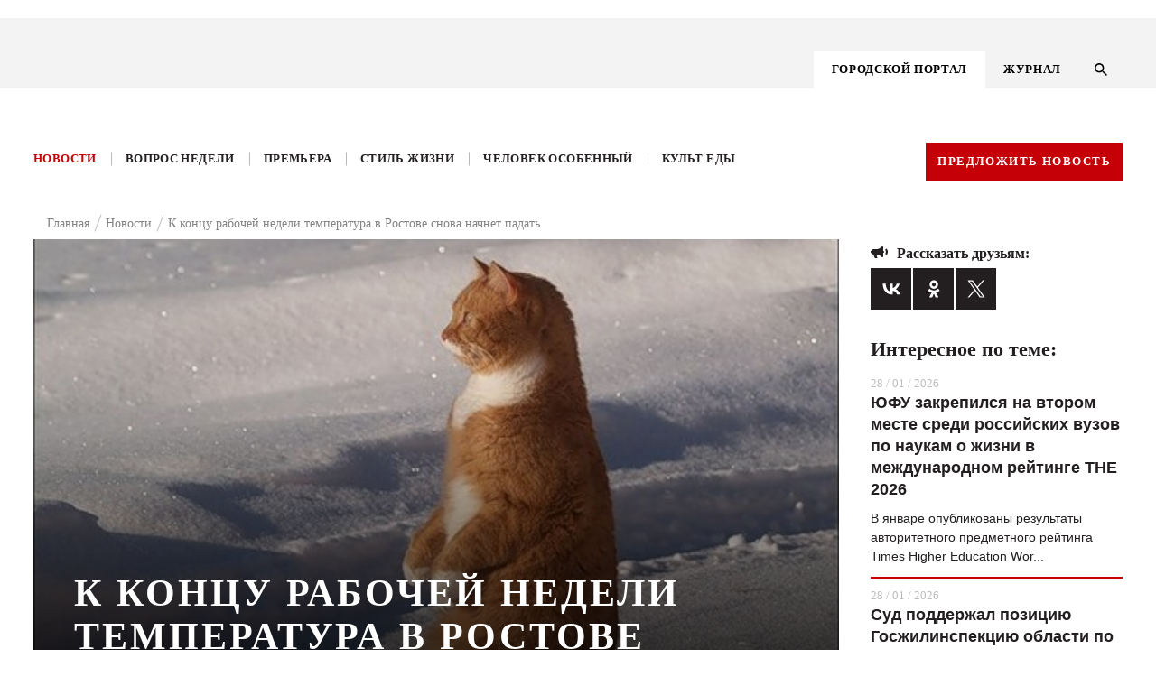

--- FILE ---
content_type: text/html; charset=UTF-8
request_url: https://kg-rostov.ru/news/k-kontsu-rabochey-nedeli-temperatura-v-rostove-snova-nachnet-padat/
body_size: 20260
content:

<!DOCTYPE html>
<!--PUBLIC "-//W3C//DTD XHTML 1.0 Transitional//EN" "http://www.w3.org/TR/xhtml1/DTD/xhtml1-transitional.dtd-->
<html lang="ru">

<head>
	<title>К концу рабочей недели температура в Ростове снова начнет падать | Журнал Кто Главный </title>	
	<meta name="viewport" content="width=device-width, initial-scale=1.0, maximum-scale=1.0, user-scalable=no">
	<meta name="cmsmagazine" content="41ba6141526ad254a5fadca4bd2544ca" />
	<link rel="stylesheet" href="/bitrix/templates/.default/bootstrap/css/bootstrap.min.css" type="text/css">
	<link rel="stylesheet" href="/bitrix/templates/.default/node_modules/slick-carousel/slick/slick.css" type="text/css">
	<link rel="stylesheet" href="/bitrix/templates/KG-portal/js/FlexSlider/flexslider.css" type="text/css" media="screen" />
<script src="https://api-maps.yandex.ru/2.1/?load=package.full&lang=ru-RU" type="text/javascript"></script>

<script src="https://cdnjs.cloudflare.com/ajax/libs/html2pdf.js/0.9.3/html2pdf.bundle.js"></script>

<link rel="stylesheet" href="/bitrix/templates/.default/js/fancybox/jquery.fancybox-1.3.4.css">
	<script src="https://ajax.googleapis.com/ajax/libs/jquery/1.8.1/jquery.min.js"></script>
	<script src="/bitrix/templates/.default/node_modules/slick-carousel/slick/slick.min.js"></script>
	<script src="/bitrix/templates/.default/js/sticky-kit.min.js"></script>
    <script src="/bitrix/templates/.default/js/script.js"></script>

	<script src="/bitrix/templates/.default/js/FlexSlider/jquery.flexslider.js"></script>
	<script src="https://code.jquery.com/ui/1.12.1/jquery-ui.js"></script>
	<!-- <script src="/node_modules/jquery-form-styler/dist/jquery.formstyler.min.js"></script> -->
	<!-- <link rel="stylesheet" href="/node_modules/jquery-form-styler/dist/jquery.formstyler.css"> -->
	<script src="/bitrix/templates/.default/js/jquery.mask.js"></script>
	<script src="https://cdnjs.cloudflare.com/ajax/libs/jQuery.dotdotdot/4.0.9/dotdotdot.js"></script>
	
	<link rel="stylesheet" href="/bitrix/templates/.default/node_modules/video.js/dist/video-js.min.css" media="all" />
	<script src="/bitrix/templates/.default/js/fancybox/jquery.fancybox-1.3.4.pack.js"></script>
	<link rel="stylesheet" href="/bitrix/templates/.default/css/responsive.css" type="text/css">
			<!-- <script src="/node_modules/slick-carousel/slick/slick.min.js"></script> -->
		<script src="/node_modules/masonry-layout/dist/masonry.pkgd.min.js"></script>
	<meta http-equiv="Content-Type" content="text/html; charset=UTF-8" />
<meta name="description" content="Тёплые дни закончатся к пятнице
 - новости Ростова и области" />
<link href="/bitrix/templates/KG-portal/components/youx/news_special/kg_news_new_design/bitrix/news.detail/.default/style.css?1575989787175" type="text/css"  rel="stylesheet" />
<link href="/bitrix/templates/.default/components/bitrix/menu/menu_right_ke_new/style.css?1575989789668" type="text/css"  data-template-style="true"  rel="stylesheet" />
<link href="/bitrix/templates/.default/components/bitrix/menu/top_menu_adaptive/style.css?1575989789626" type="text/css"  data-template-style="true"  rel="stylesheet" />
<link href="/bitrix/templates/KG-portal/components/bitrix/menu/top_menu/style.css?1575989788626" type="text/css"  data-template-style="true"  rel="stylesheet" />
<link href="/bitrix/templates/.default/components/bitrix/breadcrumb/kg_bread/style.min.css?1575989789467" type="text/css"  data-template-style="true"  rel="stylesheet" />
<link href="/bitrix/components/kuznica/metatags/templates/.default/style.css?1575989794238" type="text/css"  data-template-style="true"  rel="stylesheet" />
<link href="/bitrix/templates/KG-portal/styles.css?15759897871337" type="text/css"  data-template-style="true"  rel="stylesheet" />
<meta property="og:title" content="К концу рабочей недели температура в Ростове снова начнет падать"/>
<meta property="og:type" content="article"/>
<meta property="og:image" content="https://kg-rostov.ru/upload/iblock/836/83617aca6a768bfbafbe5d6077ed9cbd.jpg"/>
<meta property="og:image:width" content="200"/>
<meta property="og:image:height" content="200"/>
<meta property="og:site_name" content="Кто главный"/>
<meta property="og:url" content="https://kg-rostov.ru/news/k-kontsu-rabochey-nedeli-temperatura-v-rostove-snova-nachnet-padat/"/>
<meta property="og:description" content="Тёплые дни закончатся к пятнице
"/>



<script type="text/javascript">var _ba = _ba || []; _ba.push(["aid", "cd35779b3372939af512185f0e6b6e0f"]); _ba.push(["host", "kg-rostov.ru"]); (function() {var ba = document.createElement("script"); ba.type = "text/javascript"; ba.async = true;ba.src = (document.location.protocol == "https:" ? "https://" : "http://") + "bitrix.info/ba.js";var s = document.getElementsByTagName("script")[0];s.parentNode.insertBefore(ba, s);})();</script>


	<link rel="stylesheet" href="/bitrix/templates/.default/css/style_dev.css" type="text/css">
</head>

<body class="">
<script>
console.log('/bitrix/templates/KG-portal');
</script>
	<svg style="display: none;"><defs>
	
		<!-- width="26" height="27" viewBox="0 0 26 27" -->
		<g id="svg-left">
			<path fill-rule="evenodd" clip-rule="evenodd"
			 d="M12.9853 0.985282L0 13.9706L12.9853 26.9558L14.4853 25.4559L3 13.9706L14.4853 2.48528L12.9853 0.985282Z"/>
		</g>
	
		<!-- width="13" height="13" viewBox="0 0 13 13" -->
	
		<g id="svg-info">
			<path d="M7.15 7.15H5.85V3.25H7.15V7.15ZM7.15 9.75H5.85V8.45H7.15V9.75ZM6.5 0C5.64641 0 4.80117 0.168127 4.01256 0.494783C3.22394 0.821439 2.50739 1.30023 1.90381 1.90381C0.684819 3.12279 0 4.77609 0 6.5C0 8.22391 0.684819 9.87721 1.90381 11.0962C2.50739 11.6998 3.22394 12.1786 4.01256 12.5052C4.80117 12.8319 5.64641 13 6.5 13C8.22391 13 9.87721 12.3152 11.0962 11.0962C12.3152 9.87721 13 8.22391 13 6.5C13 5.64641 12.8319 4.80117 12.5052 4.01256C12.1786 3.22394 11.6998 2.50739 11.0962 1.90381C10.4926 1.30023 9.77606 0.821439 8.98744 0.494783C8.19883 0.168127 7.35359 0 6.5 0Z" fill="#BDBDBD"/>
		</g>
	
		<g id="svg-right">
			<path fill-rule="evenodd" clip-rule="evenodd" 
			d="M13.0147 0.985282L26 13.9706L13.0147 26.9558L11.5147 25.4559L23 13.9706L11.5147 2.48528L13.0147 0.985282Z"/>
		</g>
	
		<!-- width="19" height="13" viewBox="0 0 19 13"-->
		<g id="svg-share">
			<path d="M14 7V11C14 11.2652 13.8946 11.5196 13.7071 11.7071C13.5196 11.8946 13.2652 12 13 12C12.83 12 12.67 12 12.06 11.5C11.44 11 10.39 10 9.31 9.5C8.31 9.04 7.28 9 6.26 9L7.47 12.32L7.5 12.5C7.5 12.6326 7.44732 12.7598 7.35355 12.8536C7.25979 12.9473 7.13261 13 7 13H5C4.78 13 4.59 12.86 4.53 12.66L3.19 9H3C2.73478 9 2.48043 8.89464 2.29289 8.70711C2.10536 8.51957 2 8.26522 2 8C1.46957 8 0.960859 7.78929 0.585786 7.41421C0.210714 7.03914 0 6.53043 0 6C0 5.46957 0.210714 4.96086 0.585786 4.58579C0.960859 4.21071 1.46957 4 2 4C2 3.73478 2.10536 3.48043 2.29289 3.29289C2.48043 3.10536 2.73478 3 3 3H6C7.11 3 8.22 3 9.31 2.5C10.39 2 11.44 1 12.06 0.5C12.67 0 12.83 0 13 0C13.2652 0 13.5196 0.105357 13.7071 0.292893C13.8946 0.48043 14 0.734784 14 1V5C14.2652 5 14.5196 5.10536 14.7071 5.29289C14.8946 5.48043 15 5.73478 15 6C15 6.26522 14.8946 6.51957 14.7071 6.70711C14.5196 6.89464 14.2652 7 14 7ZM19 6C19 7.38 18.44 8.63 17.54 9.54L16.12 8.12C16.66 7.58 17 6.83 17 6C17 5.17 16.66 4.42 16.12 3.88L17.54 2.46C18.44 3.37 19 4.62 19 6Z" fill="#231F20"/>
		</g>
	
		<!-- width="19" height="13" viewBox="0 0 19 13"-->
		<g id="svg-comments">
			<path d="M18 0H2C1.46957 0 0.960859 0.210714 0.585786 0.585786C0.210714 0.960859 0 1.46957 0 2V20L4 16H18C18.5304 16 19.0391 15.7893 19.4142 15.4142C19.7893 15.0391 20 14.5304 20 14V2C20 1.46957 19.7893 0.960859 19.4142 0.585786C19.0391 0.210714 18.5304 0 18 0ZM4 7H16V9H4V7ZM12 12H4V10H12V12ZM16 6H4V4H16" fill="white"/>
		</g>
	
		<!-- width="14" height="14" viewBox="0 0 14 14"-->
		<g id="svg-search">
			<path d="M10.0057 8.80503H9.37336L9.14923 8.58891C9.93368 7.67639 10.4059 6.49171 10.4059 5.20297C10.4059 2.32933 8.07662 0 5.20297 0C2.32933 0 0 2.32933 0 5.20297C0 8.07662 2.32933 10.4059 5.20297 10.4059C6.49171 10.4059 7.67639 9.93368 8.58891 9.14923L8.80503 9.37336V10.0057L12.8073 14L14 12.8073L10.0057 8.80503ZM5.20297 8.80503C3.20983 8.80503 1.60091 7.19611 1.60091 5.20297C1.60091 3.20983 3.20983 1.60091 5.20297 1.60091C7.19611 1.60091 8.80503 3.20983 8.80503 5.20297C8.80503 7.19611 7.19611 8.80503 5.20297 8.80503Z" fill="black"/>
		</g>
	
			<!--width="9" height="14" viewBox="0 0 9 14"-->
		<g id="svg-menu-arrow">
			<path d="M8 1L2.00001 7L7.99999 13" stroke="#E6272D" stroke-width="2"/>
		</g>
	
		<!-- width="11" height="8" viewBox="0 0 11 8"-->
		<g id="svg-check">
			<path fill-rule="evenodd" clip-rule="evenodd" d="M4.16667 7.66667L0 3.55342L1.16667 2.40171L4.16667 5.36325L9.5 0L10.5 1.16675L4.16667 7.66667Z" />
		</g>
	
		<!-- width="22" height="15" viewBox="0 0 22 15"-->
		<g id="svg-watch">
			<path d="M11 4.5C10.2044 4.5 9.44129 4.81607 8.87868 5.37868C8.31607 5.94129 8 6.70435 8 7.5C8 8.29565 8.31607 9.05871 8.87868 9.62132C9.44129 10.1839 10.2044 10.5 11 10.5C11.7956 10.5 12.5587 10.1839 13.1213 9.62132C13.6839 9.05871 14 8.29565 14 7.5C14 6.70435 13.6839 5.94129 13.1213 5.37868C12.5587 4.81607 11.7956 4.5 11 4.5ZM11 12.5C9.67392 12.5 8.40215 11.9732 7.46447 11.0355C6.52678 10.0979 6 8.82608 6 7.5C6 6.17392 6.52678 4.90215 7.46447 3.96447C8.40215 3.02678 9.67392 2.5 11 2.5C12.3261 2.5 13.5979 3.02678 14.5355 3.96447C15.4732 4.90215 16 6.17392 16 7.5C16 8.82608 15.4732 10.0979 14.5355 11.0355C13.5979 11.9732 12.3261 12.5 11 12.5ZM11 0C6 0 1.73 3.11 0 7.5C1.73 11.89 6 15 11 15C16 15 20.27 11.89 22 7.5C20.27 3.11 16 0 11 0Z" fill="#F3F3F3"/>
		</g>
	
		<!-- width="22" height="15" viewBox="0 0 22 15"-->
		<g id="svg-message">
			<path d="M18 0H2C1.46957 0 0.960859 0.210714 0.585786 0.585786C0.210714 0.960859 0 1.46957 0 2V20L4 16H18C18.5304 16 19.0391 15.7893 19.4142 15.4142C19.7893 15.0391 20 14.5304 20 14V2C20 1.46957 19.7893 0.960859 19.4142 0.585786C19.0391 0.210714 18.5304 0 18 0ZM4 7H16V9H4V7ZM12 12H4V10H12V12ZM16 6H4V4H16" fill="#F3F3F3"/>
		</g>
	
		
		<!-- width="22" height="18" viewBox="0 0 22 18"-->
		<g id="svg-youtube">
			<path d="M8.8 14.0625V3.9375L15.4 9L8.8 14.0625ZM19.8 0.45C19.14 0.225 15.07 0 11 0C6.93 0 2.86 0.21375 2.2 0.4275C0.484 1.0125 0 4.95 0 9C0 13.0387 0.484 16.9875 2.2 17.5613C2.86 17.7863 6.93 18 11 18C15.07 18 19.14 17.7863 19.8 17.5613C21.516 16.9875 22 13.0387 22 9C22 4.95 21.516 1.02375 19.8 0.45Z" fill="black"/>
		</g>
	
		<!-- width="11" height="22" viewBox="0 0 11 22"-->
		<g id="svg-face">
			<path d="M11 0V4.4H8.8C8.041 4.4 7.7 5.291 7.7 6.05V8.8H11V13.2H7.7V22H3.3V13.2H0V8.8H3.3V4.4C3.3 3.23305 3.76357 2.11389 4.58873 1.28873C5.41389 0.46357 6.53305 0 7.7 0H11Z" fill="black"/>
		</g>
	
		<!-- width="12" height="18" viewBox="0 0 12 18"-->
		<g id="svg-ins">
			<path d="M6.38 0H15.62C19.14 0 22 2.86 22 6.38V15.62C22 17.3121 21.3278 18.9349 20.1313 20.1313C18.9349 21.3278 17.3121 22 15.62 22H6.38C2.86 22 0 19.14 0 15.62V6.38C0 4.68792 0.672177 3.06514 1.86866 1.86866C3.06514 0.672177 4.68792 0 6.38 0ZM6.16 2.2C5.10974 2.2 4.1025 2.61721 3.35986 3.35986C2.61721 4.1025 2.2 5.10974 2.2 6.16V15.84C2.2 18.029 3.971 19.8 6.16 19.8H15.84C16.8903 19.8 17.8975 19.3828 18.6401 18.6401C19.3828 17.8975 19.8 16.8903 19.8 15.84V6.16C19.8 3.971 18.029 2.2 15.84 2.2H6.16ZM16.775 3.85C17.1397 3.85 17.4894 3.99487 17.7473 4.25273C18.0051 4.51059 18.15 4.86033 18.15 5.225C18.15 5.58967 18.0051 5.93941 17.7473 6.19727C17.4894 6.45513 17.1397 6.6 16.775 6.6C16.4103 6.6 16.0606 6.45513 15.8027 6.19727C15.5449 5.93941 15.4 5.58967 15.4 5.225C15.4 4.86033 15.5449 4.51059 15.8027 4.25273C16.0606 3.99487 16.4103 3.85 16.775 3.85ZM11 5.5C12.4587 5.5 13.8576 6.07946 14.8891 7.11091C15.9205 8.14236 16.5 9.54131 16.5 11C16.5 12.4587 15.9205 13.8576 14.8891 14.8891C13.8576 15.9205 12.4587 16.5 11 16.5C9.54131 16.5 8.14236 15.9205 7.11091 14.8891C6.07946 13.8576 5.5 12.4587 5.5 11C5.5 9.54131 6.07946 8.14236 7.11091 7.11091C8.14236 6.07946 9.54131 5.5 11 5.5ZM11 7.7C10.1248 7.7 9.28542 8.04768 8.66655 8.66655C8.04768 9.28542 7.7 10.1248 7.7 11C7.7 11.8752 8.04768 12.7146 8.66655 13.3335C9.28542 13.9523 10.1248 14.3 11 14.3C11.8752 14.3 12.7146 13.9523 13.3335 13.3335C13.9523 12.7146 14.3 11.8752 14.3 11C14.3 10.1248 13.9523 9.28542 13.3335 8.66655C12.7146 8.04768 11.8752 7.7 11 7.7Z" fill="black"/>
		</g>
	
		<!-- width="12" height="18" viewBox="0 0 12 18"-->
		<g id="svg-odn">
			<path fill-rule="evenodd" clip-rule="evenodd" d="M10.9104 4.59218C10.9259 7.01476 8.75063 9.01991 6.09784 9.02815C3.41812 9.03658 1.22779 7.07704 1.21413 4.6594C1.20067 2.18461 3.35524 0.182393 6.03958 0.175799C8.71849 0.169021 10.8952 2.14285 10.9104 4.59218ZM6.05886 2.43646C4.74221 2.43756 3.69154 3.39517 3.68692 4.59804C3.6825 5.80072 4.73036 6.76455 6.04661 6.76877C7.36688 6.77316 8.42659 5.82233 8.43643 4.62405C8.44668 3.41019 7.38657 2.43518 6.05886 2.43646ZM10.9792 11.2005C9.83132 12.0191 8.49056 12.353 7.00355 12.4944C7.04395 12.5338 7.07877 12.5684 7.11042 12.5999C7.16109 12.6503 7.20365 12.6926 7.24804 12.7334C7.45992 12.9271 7.67178 13.1208 7.88365 13.3145C8.7622 14.1179 9.64092 14.9213 10.5216 15.7231C10.7476 15.9288 10.9095 16.1581 10.9256 16.4583C10.9489 16.9022 10.6469 17.3438 10.1724 17.5535C9.72605 17.7511 9.26802 17.6889 8.88311 17.3429C8.0259 16.5723 7.17371 15.7973 6.33518 15.0102C6.12545 14.8135 6.01114 14.7706 5.77349 14.9972C5.22447 15.5211 4.66076 16.032 4.09698 16.543C3.82216 16.792 3.54733 17.0411 3.27418 17.2918C3.05661 17.4916 2.81172 17.6341 2.49773 17.6539C2.00212 17.6848 1.49668 17.3956 1.27087 16.956C1.06435 16.5538 1.1427 16.125 1.51777 15.7792C2.21757 15.134 2.92079 14.4918 3.624 13.8496C4.02705 13.4815 4.4301 13.1134 4.8325 12.7448C4.88974 12.6923 4.93646 12.6457 5.00744 12.5748C5.03163 12.5507 5.05864 12.5237 5.08985 12.4927C4.27643 12.4041 3.45458 12.2706 2.70424 12.0053C1.91072 11.7247 1.19654 11.3227 0.602704 10.7669C0.215584 10.4044 0.211565 9.94872 0.525762 9.48182C0.800784 9.07299 1.27871 8.90136 1.79119 9.02134C2.05476 9.08325 2.28217 9.20451 2.49491 9.35324C4.64226 10.6702 7.58112 10.6332 9.72043 9.29298C9.82529 9.22667 9.93478 9.16494 10.0497 9.11549C10.6431 8.86033 11.2141 8.97921 11.5542 9.42357C11.9517 9.94286 11.9011 10.4468 11.3987 10.8867C11.2948 10.9777 11.1799 11.0587 11.0652 11.1395C11.0365 11.1598 11.0078 11.1801 10.9792 11.2005Z" fill="black"/>
		</g>
	
		<!-- width="14" height="9" viewBox="0 0 14 9"-->
		<g id="svg-arrows">
			<path d="M1 1L7 7L13 1" stroke-width="2"/>
		</g>
	
		<!-- width="25" height="25" viewBox="0 0 25 25"-->
		<g id="svg-close">
			<path fill-rule="evenodd" clip-rule="evenodd" d="M13.4029 12.0052L24.0031 1.41363L22.5883 0L11.9896 10.5901L1.41383 0.00151575L0.000477672 1.41659L10.5748 12.0037L0 22.5698L1.41479 23.9834L11.9881 13.4188L22.5658 24.0094L23.9792 22.5943L13.4029 12.0052Z" />
		</g>
	
			<!-- width="6" height="4" viewBox="0 0 6 4"-->
		<g id="svg-arrowm">
			<path d="M1 1L3 3L5 1" stroke="black"/>	
		</g>
	
		<!-- width="22" height="22" viewBox="0 0 22 22"-->
		<g id="svg-file">
			<path d="M4.87828 4.87904C6.08743 3.66988 8.05319 3.66988 9.26234 4.87904L12.0908 7.70746L13.4343 6.36396L10.6058 3.53553C8.65423 1.58392 5.48639 1.58392 3.53478 3.53553C1.58316 5.48715 1.58316 8.65499 3.53478 10.6066L6.36321 13.435L7.70671 12.0915L4.87828 9.2631C3.66913 8.05394 3.66913 6.08819 4.87828 4.87904ZM7.07031 8.48528L12.7272 14.1421L14.1414 12.7279L8.48453 7.07107L7.07031 8.48528ZM17.6769 10.6066L14.8485 7.77817L13.505 9.12168L16.3334 11.9501C17.5426 13.1593 17.5426 15.125 16.3334 16.3342C15.1243 17.5433 13.1585 17.5433 11.9493 16.3342L9.12092 13.5057L7.77742 14.8492L10.6058 17.6777C12.5575 19.6293 15.7253 19.6293 17.6769 17.6777C19.6285 15.7261 19.6285 12.5582 17.6769 10.6066Z" fill="#C50006"/>
		</g>
	
		<!-- <svg class="svg-icon"><use xlink:href="#id"></use></svg> -->
	</defs></svg>	
	
						<div class="main-number__wrap  js-main-number-wrap">
		<a href="/archive/avgust-sentyabr-2020/" class="main-number">
			<img src="/bitrix/templates/.default/images/number.png" alt="">
		</a>
	</div>
	

	<div class="main-banner-top">
		<a target="_blank" href=""><img src=""></a>
	</div>
	

	

	<div class="wrapper portal-page">
		<header class="header">
			<div class="header__container">
				<div class="container">
					<div class="row">

						<div class="col-lg-12 header__wrap">
							<div class="logo">
								 <a href="/"> <img src="/bitrix/templates/KG_main/img/logo.svg" class="vector_smart_object" alt=""> </a>
<br>	
							</div>	
							<div class="menu4-inner__wrap">

								




<div class="menu4-inner">
	<ul class="myright">
		
					<li><a href="/" class="selected activem"><span>ГОРОДСКОЙ ПОРТАЛ</span></a></li>
			
		
					<li><a href="/magazine/"><span>ЖУРНАЛ</span></a></li>
			
		</ul>
</div>	

								<button class="search-btn js-search-btn">
									<svg width="14" height="14" viewBox="0 0 14 14" class="svg-icon"><use xlink:href="#svg-search"></use></svg>
								</button>
							</div>	
							<div class="menu-btn js-menu-adaptiv">
								<span></span>
								<span></span>
								<span></span>
							</div>
							
							<div class="adaptive-menu__dropdown js-adaptive">
								<div class="wrap-adaptive">
									<div class="wrap-adaptive__close js-adaptive-close">
										<svg width="25" height="25" viewBox="0 0 25 25" class='svg-icon'><use xlink:href='#svg-close'></use></svg>
									</div>
									<div class="menu">
										<svg style="display: none;">
	<defs>
		<g id="svg-search-adaptive">
			<path d="M10.0057 8.80503H9.37336L9.14923 8.58891C9.93368 7.67639 10.4059 6.49171 10.4059 5.20297C10.4059 2.32933 8.07662 0 5.20297 0C2.32933 0 0 2.32933 0 5.20297C0 8.07662 2.32933 10.4059 5.20297 10.4059C6.49171 10.4059 7.67639 9.93368 8.58891 9.14923L8.80503 9.37336V10.0057L12.8073 14L14 12.8073L10.0057 8.80503ZM5.20297 8.80503C3.20983 8.80503 1.60091 7.19611 1.60091 5.20297C1.60091 3.20983 3.20983 1.60091 5.20297 1.60091C7.19611 1.60091 8.80503 3.20983 8.80503 5.20297C8.80503 7.19611 7.19611 8.80503 5.20297 8.80503Z"></path>
		</g>
	</defs>
</svg>
	<div class="search-wrap">
		<form class="form form--search" action="/search/" method="GET">
		<fieldset class="fade">
			<input type="text" name="q" placeholder="Найти на сайте">
		</fieldset>
			
			<button type="submit" class="search__btn">
			<svg width="14" height="14" viewBox="0 0 14 14" class="svg-icon"><use xlink:href="#svg-search-adaptive"></use></svg></button>
		</form>	
	</div>
		



<ul id="nav" class="nav_mobile">



	
								
				
						
							<li class="menu_item is-active"><a href="/">ГОРОДСКОЙ ПОРТАЛ</a></li>
						
		
	
							<ul class="menu_dropdown">
								
				
						
							<li class="menu_item_inner"><a href="/news/">Новости</a></li>
						
		
	
								
				
						
							<li class="menu_item_inner"><a href="/questions/">Вопрос недели</a></li>
						
		
	
								
				
						
							<li class="menu_item_inner"><a href="/premiere/">Премьера</a></li>
						
		
	
								
				
						
							<li class="menu_item_inner"><a href="/tutitam/">Там и тут</a></li>
						
		
	
								
				
						
							<li class="menu_item_inner"><a href="/life-style/">Стиль жизни</a></li>
						
		
	
								
				
						
							<li class="menu_item_inner"><a href="/haip/">Хайп</a></li>
						
		
	
								
				
						
							<li class="menu_item_inner"><a href="/peoples/">Человек особенный</a></li>
						
		
	
								
				
						
							<li class="menu_item_inner"><a href="/food-cult/">Культ еды</a></li>
						
		
	
								
				
						
							<li class="menu_item_inner"><a href="/afisha/">Афиша</a></li>
						
		
	
							</ul>
								
				
						
							<li class="menu_item is-active"><a href="/magazine/">ЖУРНАЛ</a></li>
						
		
	</ul>



	   
	   
	   
	   									</div>
									<a href="/archive/avgust-sentyabr-2020/" class="main-number">
										<img src="/bitrix/templates/.default/images/number.png" alt="">
									</a>
								</div>
							</div>
						</div>
					</div>
						
					</div>
				</div>
			</div>
			<div class="search-wrap  js-search">
	<form action="/search/" class="form form--search">
		<div class="search-wrap__wrap">
			<div class="search-wrap__block">
				<fieldset class="fade">
					<!-- <label for="search" class="form__label search-label">Поиск по сайту</label> -->
					<input type="text" name="q" id="search" class="form__input" placeholder="Поиск по сайту" />
				</fieldset>
				<button name="s" class="search__btn" value="1" type="submit">
						<svg width="14" height="14" viewBox="0 0 14 14" class='svg-icon'><use xlink:href='#svg-search'></use></svg>
				</button>
			</div>
			<div class="search-wrap__close js-search-close">
				<svg width="25" height="25" viewBox="0 0 25 25" class="svg-icon"><use xlink:href="#svg-close"></use></svg>
			</div>	
		</div>		
	</form>
</div>

			<div class="menu__container">
		
				<div class="container">
					<div class="row">
						<div class="col-lg-12 menu__wrap">

	
	





<ul class="menu"  id="nav">


	
	
		
											<li ><a href="/news/" class="root-item-selected">Новости</a></li>
							
		
	
	

	
	
		
											<li ><a href="/questions/" class="root-item">Вопрос недели</a></li>
							
		
	
	

	
	
		
											<li ><a href="/premiere/" class="root-item">Премьера</a></li>
							
		
	
	

	
	
		
										
		
	
	

	
	
		
											<li ><a href="/life-style/" class="root-item">Стиль жизни</a></li>
							
		
	
	

	
	
		
										
		
	
	

	
	
		
											<li ><a href="/peoples/" class="root-item">Человек особенный</a></li>
							
		
	
	

	
	
		
											<li ><a href="/food-cult/" class="root-item">Культ еды</a></li>
							
		
	
	

	
	
		
										
		
	
	


</ul>
<div class="menu-clear-left"></div>
	   
	   
	   
	   							<a href="" class="btn js-popup-link btn--red" data-popup="news">Предложить новость</a>
						</div>
					</div>
				</div>
		
			</div>
			
		</header>
		
<a  
class="banner-aside is-left " >
	<div class="banner-aside__img">
		<img src="">
	</div>
	<div class="banner-aside__name"></div>
</a>

<a  
class="banner-aside is-right  " >
	<div class="banner-aside__img">
		<img src="">
	</div>
	<div class="banner-aside__name"></div>
</a>

		<div class="main portal_tmp">
			<div class="container">
				<div class="row">

					<div class="col-lg-12 col-md-12 col-sm-12 col-xs-12">		
													<div class="breadcrumb" itemprop="http://schema.org/breadcrumb" itemscope="" itemtype="http://schema.org/BreadcrumbList">
			<div class="breadcrumb-item" id="bx_breadcrumb_0" itemprop="itemListElement" itemscope="" itemtype="http://schema.org/ListItem">			
				<a href="/" title="Главная" itemprop="item">
					<span itemprop="name">Главная</span>
					<meta itemprop="position" content="1" />
				</a>			
			</div>
			<div class="breadcrumb-item" id="bx_breadcrumb_1" itemprop="itemListElement" itemscope="" itemtype="http://schema.org/ListItem">			
				<a href="/news/" title="Новости" itemprop="item">
					<span itemprop="name">Новости</span>
					<meta itemprop="position" content="2" />
				</a>			
			</div>
			<div class="breadcrumb-item" itemprop="itemListElement" itemscope="" itemtype="http://schema.org/ListItem">				
				<span itemprop="name">К концу рабочей недели температура в Ростове снова начнет падать</span>
				<meta itemprop="position" content="3" />
			</div><div style="clear:both"></div></div>											</div>	
<style>
.breadcrumb {
    justify-content: center;
}
.breadcrumb {
    display: flex;
    flex-wrap: wrap;
    justify-content: flex-start;
    margin: -12px 15px 7px;
}	 
</style>
<div class='col-lg-9 col-md-12 col-sm-12 col-xs-12'>





	<!-- "kg_news_new_design",  --> 


<script type="application/ld+json">
{
  "@context": "http://schema.org",
  "@type": "NewsArticle",
  "mainEntityOfPage": {
    "@type": "WebPage",
    "@id": "https://google.com/article"
  },
  "headline": "К концу рабочей недели температура в Ростове снова начнет падать",
  "image": [
    "https://kg-rostov.ru/upload/iblock/26f/26fa45cfa66d3aee673d2457759f3e25.jpg"
   ],
  "datePublished": "2021-01-31",
  "author": {
    "@type": "Organization",
    "name": "kg-rostov.ru"
  },
   "publisher": {
    "@type": "Organization",
    "name": "kg-rostov.ru",
    "logo": {
      "@type": "ImageObject",
      "url": "https://kg-rostov.ru/bitrix/templates/KG_inner/img/logo.png"
    }
  },
  "description": "Тёплые дни закончатся к пятнице"
} 
</script>


<div class="publication">
						<!-- COPY -->
		<div class = "publication__banner" style="background-image: url('/upload/iblock/278/2786788ee804e19e8c5990699ebb7d0f.jpg')"  >
			<div class="publication__banner-name"></div>

							<h1 class="publication__banner-title">К концу рабочей недели температура в Ростове снова начнет падать</h1>
						<div class="publication__banner-text">Тёплые дни закончатся к пятнице<br />
</div>
		</div>
		<!-- end -->
		

		<!--Блок: Кто такой!-->
					<!--Блок: Кто такой!-->		
		
		
					<div class="detail-author-material"><span>АВТОР&nbsp;<span>Сергей Меняйленко</span></span></div>
				<div class="main-news__date"><span>31.01.2021</span></div> 

		<!--Дополнительные свойства по доп полям-->
								<!--Дополнительные свойства по доп полям-->

			<p>По сообщению гидрометцентра, 2 февраля, во вторник, ожидается самая высокая температура — 12°, после чего она начнет опускаться день за днём, пока не достигнет -1°в субботу 6 февраля.<br />
<br />
В последний день текущей недели — 31 января, сохраняется высокая вероятность осадков. В понедельник ростовчан встретит облачность, к среду и четвергу к облакам добавится вероятность дождя.<br />
<br />
Конец следующей недели обещает быть солнечным, несмотря на температуру. В субботу возможна лишь небольшая облачность без осадков.<br />
</p>

				
		<!--<div class="row soc">
		
		<div class="span4 soc-span4">
			<div class="facebook_twitter_vkontakt material-float">
					<span><a href="https://www.facebook.com/sharer/sharer.php?u=kg-rostov.ru/news/k-kontsu-rabochey-nedeli-temperatura-v-rostove-snova-nachnet-padat/">facebook</a></span><span">&nbsp;|
					<span><a href="https://twitter.com/share?url=kg-rostov.ru/news/k-kontsu-rabochey-nedeli-temperatura-v-rostove-snova-nachnet-padat/&text=К концу рабочей недели температура в Ростове снова начнет падать">twitter</a></span><span">&nbsp;|
					<span><a href="http://vk.com/share.php?url=kg-rostov.ru/news/k-kontsu-rabochey-nedeli-temperatura-v-rostove-snova-nachnet-padat/&title=К концу рабочей недели температура в Ростове снова начнет падать&description=Тёплые дни закончатся к пятнице<br />
&
					image=/upload/iblock/278/2786788ee804e19e8c5990699ebb7d0f.jpg&noparse=true">вконтакте</a></span><span">&nbsp;|
					<span><a href="https://plus.google.com/share?url=kg-rostov.ru/news/k-kontsu-rabochey-nedeli-temperatura-v-rostove-snova-nachnet-padat/">google+</a></span>	
			</span></span></span></div>
		</div>
		
		
		</div>-->
			
		
	
	<!-- Galary -->
		
				
		
		<script>
			$(document).ready(function() {
				$('.flexslider').flexslider({
					animation: "slide", 
					itemWidth: 170,
					prevText: "",          
					nextText: "", 
				});
			});
		</script>	
		
		<div class="gallery-multi__wrap">
			<div class="gallery gallery-multi js-gallery-multi slide-img">
							</div>	
		</div>
		
		<script>
		$(document).ready(function() {
			$(".fancybox-thumb").fancybox({
				prevEffect	: 'none',
				nextEffect	: 'none',
				width: 1310,
				height: 730,
				helpers	: {
					title	: {
						type: 'outside'
					},
					thumbs	: {
						width	: 50,
						height	: 50
					}
				}
			});
		});
		</script>

<div class="publication__bottom">
		<div class="publication__more">
					</div>
		<div class="publication__complain">
			<svg width="13" height="13" viewBox="0 0 13 13" class="svg-icon"><use xlink:href="#svg-info"></use></svg>
			<a href="" class="js-popup-link" style="color: inherit; text-decoration: none;" data-popup="complaint">пожаловаться</a>
		</div>
	</div>
	<div class="share">
		<div class="share__body">
			<div class="share__title">
				<svg width="19" height="13" viewBox="0 0 19 13" class="svg-icon">
					<use xlink:href="#svg-share"></use>
				</svg>
				Поделиться в социальных сетях
				<span>(236 поделились)</span>
			</div>
			<div class="ya-share2" data-services="vkontakte,facebook,odnoklassniki,twitter"></div>
		</div>
			</div>

</div>
<div class="news-link rubrik__wrap--question" style="padding-bottom: 0">
		<h2>Это может вас заинтересовать:</h2>
		<div class="news-link__wrap">
			<div class="angel angel-1">
				<svg width="16" height="16" viewBox="0 0 16 16" fill="none" xmlns="http://www.w3.org/2000/svg">
					<path fill-rule="evenodd" clip-rule="evenodd" d="M0 0V2.14577e-06V2V16H2V2L16 2V0H0Z" fill="#C50006"/>
				</svg>
			</div>
			<div class="angel angel-2">
				<svg width="16" height="16" viewBox="0 0 16 16" fill="none" xmlns="http://www.w3.org/2000/svg">
					<path fill-rule="evenodd" clip-rule="evenodd" d="M16 16L16 2L16 0L0 -6.99382e-07L-8.74228e-08 2L14 2L14 16L16 16Z" fill="#C50006"/>
				</svg>
			</div>
			<div class="angel angel-3">
				<svg width="16" height="16" viewBox="0 0 16 16" fill="none" xmlns="http://www.w3.org/2000/svg">
					<path fill-rule="evenodd" clip-rule="evenodd" d="M0 16L16 16L16 14L16 -6.99376e-07L14 -5.24529e-07L14 14L-1.74846e-07 14L0 16Z" fill="#C50006"/>
				</svg>

			</div>
			<div class="angel angel-4">
				<svg width="16" height="16" viewBox="0 0 16 16" fill="none" xmlns="http://www.w3.org/2000/svg">
					<path fill-rule="evenodd" clip-rule="evenodd" d="M0 16L4.72067e-06 16L2 16L16 16L16 14L2 14L2 -8.74227e-08L-6.9938e-07 0L0 16Z" fill="#C50006"/>
				</svg>
			</div>
			<a href="https://kg-rostov.ru/peoples/" class="news-link__link">Человек особенный</a>
			<a href="https://kg-rostov.ru/premiere/" class="news-link__link">Премьера</a>
			<a href="https://kg-rostov.ru/haip/" class="news-link__link">Хайп</a>
			<a href="https://kg-rostov.ru/city/area_main/" class="news-link__link">область главного</a>
			<a href="https://kg-rostov.ru/history/name_street/" class="news-link__link">имя улицы</a>
			<a href="https://kg-rostov.ru/history/made_on_don/" class="news-link__link">сделано на дону</a>
		</div>
	</div>



<section class="rubrik__wrap rubrik__wrap--question">
	<h2>Читайте также:</h2>
	<div class="rubrik">
	
			
		<div class="rubrik__item">
			<a href="/news/yufu-zakrepilsya-na-vtorom-meste-sredi-rossiyskikh-vuzov-po-naukam-o-zhizni-v-mezhdunarodnom-reyting/" class="rubrik__img" style="background-image: url(/upload/iblock/7d9/7d91808505b3c12fbae4e4aa66d183e4.jpg)">
				<div class="rubrik__type">
										Новости				</div>
			</a>
			<div class="rubrik__body">
				<div class="rubrik__date">28/01/2026 22:40:00</div>
				<a href="/news/yufu-zakrepilsya-na-vtorom-meste-sredi-rossiyskikh-vuzov-po-naukam-o-zhizni-v-mezhdunarodnom-reyting/" class="rubrik__name">
					ЮФУ закрепился на втором месте среди российских вузов по наукам о жизни в международном рейтинге THE 2026 				</a>
			
				<div class="block-news__text">
				В январе опубликованы результаты авторитетного предметного рейтинга Times Higher Education Wor...				</div>
			
			</div>
		</div>
				
		<div class="rubrik__item">
			<a href="/news/sud-podderzhal-pozitsiyu-goszhilinspektsiyu-oblasti-po-voprosu-rascheta-platy-za-zhilishchnye-uslugi/" class="rubrik__img" style="background-image: url(/upload/iblock/b5a/b5adf59263206a33a47ffeb94851670c.jpg)">
				<div class="rubrik__type">
										Новости				</div>
			</a>
			<div class="rubrik__body">
				<div class="rubrik__date">28/01/2026 21:38:00</div>
				<a href="/news/sud-podderzhal-pozitsiyu-goszhilinspektsiyu-oblasti-po-voprosu-rascheta-platy-za-zhilishchnye-uslugi/" class="rubrik__name">
					Суд поддержал позицию Госжилинспекцию области по вопросу расчета платы за жилищные услуги				</a>
			
				<div class="block-news__text">
				Пятнадцатый арбитражный суд поддержал позицию Госжилинспекции области о незаконности внесения в квитанции допол...				</div>
			
			</div>
		</div>
				
		<div class="rubrik__item">
			<a href="/news/yunykh-donchan-priglashayut-prinyat-uchastie-v-xxiii-vserossiyskom-yuniorskom-lesnom-konkurse-podros/" class="rubrik__img" style="background-image: url(/upload/iblock/f99/f998d8184a1686462a91c5c7dcb9aaf4.jpg)">
				<div class="rubrik__type">
										Новости				</div>
			</a>
			<div class="rubrik__body">
				<div class="rubrik__date">27/01/2026 21:40:00</div>
				<a href="/news/yunykh-donchan-priglashayut-prinyat-uchastie-v-xxiii-vserossiyskom-yuniorskom-lesnom-konkurse-podros/" class="rubrik__name">
					Юных дончан приглашают принять участие в XXIII Всероссийском юниорском лесном конкурсе «Подрост»				</a>
			
				<div class="block-news__text">
				Всероссийский юниорской лесной конкурс «Подрост» проводится ежегодно для школьников, студентов и педагог...				</div>
			
			</div>
		</div>
				
		<div class="rubrik__item">
			<a href="/news/zhiteli-dona-aktivno-prinimayut-uchastie-vo-vserossiyskoy-aktsii-bumbatl/" class="rubrik__img" style="background-image: url(/upload/iblock/4f2/4f240e2a13e81e757d8ca9e402b5f624.jpg)">
				<div class="rubrik__type">
										Новости				</div>
			</a>
			<div class="rubrik__body">
				<div class="rubrik__date">26/01/2026 18:47:00</div>
				<a href="/news/zhiteli-dona-aktivno-prinimayut-uchastie-vo-vserossiyskoy-aktsii-bumbatl/" class="rubrik__name">
					Жители Дона активно принимают участие во Всероссийской акции «БумБатл»				</a>
			
				<div class="block-news__text">
				Жители Дона совместно с региональным оператором ООО «ЭкоЦентр» в прошлом году собрали свыше трех тысяч килограммов макулатуры в ра...				</div>
			
			</div>
		</div>
				
		<div class="rubrik__item">
			<a href="/news/v-donskoy-stolitse-ozhidaetsya-rezkoe-ukhudshenie-pogody-v-blizhayshie-dni/" class="rubrik__img" style="background-image: url(/upload/iblock/0e5/0e521f732f05585692430b9fd4343bc2.jpg)">
				<div class="rubrik__type">
										Новости				</div>
			</a>
			<div class="rubrik__body">
				<div class="rubrik__date">23/01/2026 01:47:00</div>
				<a href="/news/v-donskoy-stolitse-ozhidaetsya-rezkoe-ukhudshenie-pogody-v-blizhayshie-dni/" class="rubrik__name">
					В донской столице ожидается резкое ухудшение погоды в ближайшие дни				</a>
			
				<div class="block-news__text">
				На территории Ростовской области от Ростовского гидрометцентра ФГБУ «Северо-Кавказское УГМС» в период с 23 по 26 января ожидаются сло...				</div>
			
			</div>
		</div>
				
		<div class="rubrik__item">
			<a href="/news/yuriy-slyusar-oboznachil-novyy-kurs-na-samostoyatelnost-i-proaktivnost-munitsipalitetov/" class="rubrik__img" style="background-image: url(/upload/iblock/ac6/ac677690e2807d626e6e769fcffd296e.jpg)">
				<div class="rubrik__type">
										Новости				</div>
			</a>
			<div class="rubrik__body">
				<div class="rubrik__date">22/01/2026 19:39:00</div>
				<a href="/news/yuriy-slyusar-oboznachil-novyy-kurs-na-samostoyatelnost-i-proaktivnost-munitsipalitetov/" class="rubrik__name">
					Юрий Слюсарь обозначил новый курс на самостоятельность и проактивность муниципалитетов				</a>
			
				<div class="block-news__text">
				22 января, на общем собрании членов ассоциации «Совет муниципальных образований Ростовской области» губернатор Юри...				</div>
			
			</div>
		</div>
			
	</div>
</section>	


 

	



<div class="adaptive_4">

    <a href="https://donzdrav.com/" class="block-info block-info--aside block-info--small" target="_blank">
		<img src="/upload/iblock/9ea/9eaa4003acad8247d5f2ca7d6241edee.png" alt="">
	</a>
</div>


<!-- Выводит новости внизу страницы(Прелинкова?) -->
</div>




<br> 

<div class="col-lg-3 col-md-3 col-sm-12 col-xs-12">

<div class="aside">		

		<div class="share share--small">
		<div class="share__body">
			<div class="share__title">
				<svg width="19" height="13" viewBox="0 0 19 13" class='svg-icon'>
					<use xlink:href='#svg-share'></use>
				</svg>
				Рассказать друзьям:
			</div>
			<div class="ya-share2" data-services="vkontakte,facebook,odnoklassniki,twitter"></div>
		</div>
	</div>
	
	<div class="aside-news">
	<div class="aside-news__title">
		Интересное по теме:
	</div>
	    	<div class="aside-news__item">
		<div class="aside-news__date">
			 28 / 01 / 2026		</div>
		   <a href="/news/yufu-zakrepilsya-na-vtorom-meste-sredi-rossiyskikh-vuzov-po-naukam-o-zhizni-v-mezhdunarodnom-reyting/" class="aside-news__name">
		<div class="aside-news__header">
			 ЮФУ закрепился на втором месте среди российских вузов по наукам о жизни в международном рейтинге THE 2026 		</div>
		<div class="aside-news__detail-part">
			 В январе опубликованы результаты авторитетного предметного рейтинга Times Higher Education Wor...		</div>
 </a>
	</div>
	  	<div class="aside-news__item">
		<div class="aside-news__date">
			 28 / 01 / 2026		</div>
		   <a href="/news/sud-podderzhal-pozitsiyu-goszhilinspektsiyu-oblasti-po-voprosu-rascheta-platy-za-zhilishchnye-uslugi/" class="aside-news__name">
		<div class="aside-news__header">
			 Суд поддержал позицию Госжилинспекцию области по вопросу расчета платы за жилищные услуги		</div>
		<div class="aside-news__detail-part">
			 Пятнадцатый арбитражный суд поддержал позицию Госжилинспекции области о незаконности внесения в квитанции допол...		</div>
 </a>
	</div>
	  	<div class="aside-news__item">
		<div class="aside-news__date">
			 28 / 01 / 2026		</div>
		   <a href="/news/dashbord-gubernatora-dolzhen-stat-realnym-instrumentom-dlya-raboty/" class="aside-news__name">
		<div class="aside-news__header">
			 «Дашборд губернатора» должен стать реальным инструментом для работы		</div>
		<div class="aside-news__detail-part">
			 Развитие и внедрение региональной информационно-аналитической системы – «Дашборда губернатора» – обсудили на заседании правительства ...		</div>
 </a>
	</div>
	  	<div class="aside-news__item">
		<div class="aside-news__date">
			 27 / 01 / 2026		</div>
		   <a href="/news/yunykh-donchan-priglashayut-prinyat-uchastie-v-xxiii-vserossiyskom-yuniorskom-lesnom-konkurse-podros/" class="aside-news__name">
		<div class="aside-news__header">
			 Юных дончан приглашают принять участие в XXIII Всероссийском юниорском лесном конкурсе «Подрост»		</div>
		<div class="aside-news__detail-part">
			 Всероссийский юниорской лесной конкурс «Подрост» проводится ежегодно для школьников, студентов и педагог...		</div>
 </a>
	</div>
	 </div>
<br>	

	

    <a href="https://donzdrav.com/" class="block-info block-info--aside block-info--small" target="_blank">
		<img src="/upload/iblock/9ea/9eaa4003acad8247d5f2ca7d6241edee.png" alt="">
	</a>
</div>
<div class="search-wrap">
	<form class="form form--search">
		<fieldset class="fade">
			<label for="search" class="form__label search-label">Поиск по сайту</label>
			<input type="text" class="form__input" id="search">
		</fieldset>
		<button class="search__btn" type="submit"></button>
	</form>
</div>


						

					
				</div>
			</div>
			<div class="row">
				<div class="col-lg-12">
										
				</div>
			</div>
					</div>
</div>

<script type="text/javascript">
$(document).ready(function(){

	// $.validator.addMethod("name", function(value) {
		// return value != "Ваше имя";
	// }, 'Введите имя');
	
	$.validator.addMethod("mail", function(value) {
		return value != "Ваш e-mail *";
	}, 'Введите e-mail');
	
	$.validator.addMethod("message", function(value) {
		return value != "Текст";
	}, 'Введите сообщение');
	
	$.validator.addMethod("header_theme", function(value) {
		return value != "Ваше имя";
	}, 'Заголовок');
	
	$.validator.addMethod("check", function(value) {
		return value != "";
	}, 'Согласие на обработку персональных данных');
	
	$('.f-form1').validate({
		rules: {
			mail: {
				required: true,
				mail: true
			},
			message: {
				required: true,
				message: true
			},
			// department: {
				// required: true,
				// department: true
			// },
			check: {
				required: true,
				minlength: 1
			},
			header_theme: {
				required: true,
				message: true
			}
		},
		
		messages: {
			name: "",
			message: "",
			department: "",
			check: "",
			mail: "",
			header_theme: ""
		}
	})
})
 $('.form #phone1').mask('+7(000)0000-000' , {clearIfNotMatch: true});
</script>


<script>
function Submit(){
	console.log("this is work");
	   var name=document.getElementById('name1').value;
	  // var department=document.getElementById('department').value;
	   var message=document.getElementById('message1').value;
	   var mail=document.getElementById('mail1').value;
	   var check=document.getElementById('check1').checked;

		// if(name===""){
			// if(document.getElementById('4name') == null)
			// $(".adderror").append('<div id="4name">Введите ваше имя</div>');
			// $("#adderror").css("display", "block");
			// $("#4name").css("display", "block");
			// }
		// else{
				// $("#4name").css("display", "none");
		// }
		
		if(mail===""){
			if(document.getElementById('4mail') == null)
			$(".adderror").append('<div id="4mail">Введите e-mail</div>');
			$("#adderror").css("display", "block");
			$("#4mail").css("display", "block");
			}
		else{
				$("#4mail").css("display", "none");
		}

		// if((department==0)){
			// if(document.getElementById('4otdel') == null)
			// $(".adderror").append('<div id="4otdel">Выберите отдел</div>');
			// $("#adderror").css("display", "block");
			// $("#4otdel").css("display", "block");
			// }
		// else{
			// $("#4otdel").css("display", "none");
		// }

		if(message===""){
			if(document.getElementById('4mas') == null)
			$(".adderror").append('<div id="4mas">Введите сообщение</div>');
			$("#adderror").css("display", "block");
			$("#4mas").css("display", "block");
			}
		else{
			$("#4mas").css("display", "none");
		}
		
		if(check===false){
			if(document.getElementById('4check') == null)
			$(".adderror").append('<div id="4check">Вы должны дать согласие на обработку персональных данных</div>');
			$("#adderror").css("display", "block");
			$("#4check").css("display", "block");
			}
		else{
				$("#4check").css("display", "none");
		}
		
		if((mail!=="")&&(message!=="")&&(check!=="")){
	  		$("#adderror").css("display", "none");}
	  }
</script>




<div class="popup js-popup" data-popup="complaint">
	<div class="popup__block">
		
			<div class="popup__title">Пожаловаться</div>	
				
			<div class="popup__close js-close-popup">
				<svg width="25" height="25" viewBox="0 0 25 25" class='svg-icon'><use xlink:href='#svg-close'></use></svg>
			</div>
			
			<div class="popup__body">
				<div class="form">
					<form class="f-form1"  action="/life-style/mneniya/reyting-fshr-kak-ego-poluchit-i-s-chego-nachat/" method="POST">
					
						<fieldset class="fade">
							<input class=""  type="text" name="name" id="name1" placeholder="Ваше имя"/>	
						</fieldset>
						
						<fieldset class="fade">
							<input class="" type="text" name="mail" id="mail1" placeholder="Ваш E-mail*"/>	
						</fieldset>
						
						<fieldset class="fade">
							<input class="" type="text" name="phone" id="phone1"  placeholder="Ваш телефон"/>	
						</fieldset>

						<fieldset class="fade">
							<input class="" type="text" name="header_theme" id="header_theme1" placeholder="Тема жалобы*" >
						</fieldset>

						<fieldset class="fade">
							<textarea class="" name="message" id="message1" cols="30" rows="10" placeholder="Текст*"></textarea>
						</fieldset>

					
						<!--<div class="politics">
							 <div class="agree">
								<div class="checkbox">
									<input type="checkbox">
									<div class="checkbox__control">
										<svg width="11" height="8" viewBox="0 0 11 8" class='svg-icon'><use xlink:href='#svg-check'></use></svg>
									</div>
								</div>
								<div class="text">Я согласен с 
									<a href="">политикой конфиденциальности и защиты информации*</a>
								</div>
							</div>
							
							<input type="checkbox" id="check" name="check"/>
							Я согласен с <a href="/privacypolicy/">политикой конфиденциальности и защиты информации*</a>
						</div> -->
						
						<div class="popup__send">
							
							<input  class="form__btn btn btn--red btn--big" type="submit" onclick="Submit()" name="feedback_submit" value="Отправить">
						

							<div class="agree">
								<div class="checkbox">
									<input type="checkbox" id="check" name="check" required>
									<div class="checkbox__control">
										<svg width="11" height="8" viewBox="0 0 11 8" class='svg-icon'><use xlink:href='#svg-check'></use></svg>
									</div>
								</div>
								<div class="text">Я согласен с 
									<a href="/privacypolicy/">политикой конфиденциальности и защиты информации*</a>
								</div>
							</div>
						</div>
					</form>
			</div>
		</div>
	</div>	
</div>	 	


<!-- wtf -->
</div></div>
<!-- --- -->
<footer class="rectangle_holder">
	<div class="footer__top">
		<div class="container">
			<div class="row">
				<div class="col-lg-12">
					<div class="menu-footer">
						<div class="footer-menu__wrap">
							<div id="bxdynamic_NMQc3w_start" style="display:none"></div>
								

	<ul class="footer-menu">
	
		
					<li><a href="/advertising/">РЕКЛАМА НА ПОРТАЛЕ</a>
									</li>
					
				
		
					<li><a href="/upload/mediakit/Media-Kit_KG_2020.pdf">Реклама в журнале</a>
									</li>
					
				
		
					<li><a href="/archive/">АРХИВ НОМЕРОВ</a>
									</li>
					
				
		
					<li><a href="/ria-centr/index.php">РИА-ЦЕНТР</a>
									</li>
					
				
		
					<li><a href="/event-lab/">EVENT.LAB</a>
									</li>
					
				
		
					<li><a href="/contacts/">КОНТАКТЫ</a>
								
				
		
	</ul>
														</div>
					</div>
				</div>
			</div>
		</div>
	</div>		
	<div class="footer__middle">
		<div class="container">
			<div class="row">
			<div class="col-lg-12">
						<div class="footer__middle-wrap row">
							<div class="footer__middle-col col-lg-6">
								<p>
								Сетевое издание "Кто главный. Ростов" зарегистрировано Федеральной службой по надзору в сфере связи, информационных технологий и массовых коммуникаций Свидетельство о регистрации средств массовой информации Эл № ФС77-78079 от 13 марта 2020 г
									<br>Главный редактор 
									<br>Никита Сергеевич Жуков
									<span style="font-size: 35px;
									color: #BDBDBD; margin-top: 5px;
									display: block;">18+</span>
								</p>
								
								
								<p><b>Все права защищены. При перепечатке и использовании любых материалов обязательна гиперссылка на https://kg-rostov.ru</b></p>
							</div>
							<div class="footer__middle-col col-lg-offset-1 col-lg-5">
								<div class="footer__middle-row">
								<div class="info-footer">
										<div class="info-footer__title">
											Телефон редакции:
										</div>
										<a href="tel:+79281061902">+7 (928) 106-19-02</a><br><br>
										<a style="font-weight:bold" href="mailto:kg@riacenter.ru">kg@riacenter.ru</a>
									</div>
									<div class="info-footer">
										<div class="info-footer__title">
											Рекламный отдел:
										</div>
										<a href="tel:+79282709096">+7 (928) 270-90-96</a><br><br>
										<a style="font-weight:bold" href="mailto:arina2709096@gmail.com">arina2709096@gmail.com</a>
									</div>
									<div class="footer__middle-text">
									Учредитель ООО «Агентство рекламы и дизайна РИА-ЦЕНТР»<br>
									Издатель ООО «РИА-ЦЕНТР»<br>
									Генеральный директор Ирина Леонидовна Ковалевская
									</div>
								</div>
							</div>
						</div>			

					</div>
			</div>
		</div>
	</div>

	<div class="footer__bottom">
		<div class="container">
			<div class="row">
				<div class="col-lg-12">
					<div class="footer__bottom-wrap">
						<div class="info">
							<div class="copyright">© 2026  «Кто главный»</div>
							<div class="politics">
								<a href="/privacypolicy/">Политика конфиденциальности <br>персональных данных</a>
							</div>
						</div>
						<div class="social">
							<a target="_blank" href="https://www.facebook.com/kg.rostov" class="social__item">
							<svg id="Bold" enable-background="new 0 0 24 24" height="512" viewBox="0 0 24 24" width="512" xmlns="http://www.w3.org/2000/svg"><path d="m15.997 3.985h2.191v-3.816c-.378-.052-1.678-.169-3.192-.169-3.159 0-5.323 1.987-5.323 5.639v3.361h-3.486v4.266h3.486v10.734h4.274v-10.733h3.345l.531-4.266h-3.877v-2.939c.001-1.233.333-2.077 2.051-2.077z"/></svg></a>
							
							<a target="_blank" href="https://vk.com/ktoglavniy" class="social__item">
								<svg version="1.1" id="Capa_1" xmlns="http://www.w3.org/2000/svg" xmlns:xlink="http://www.w3.org/1999/xlink" x="0px" y="0px"
									width="548.358px" height="548.358px" viewBox="0 0 548.358 548.358" style="enable-background:new 0 0 548.358 548.358;"
									xml:space="preserve">

									<path d="M545.451,400.298c-0.664-1.431-1.283-2.618-1.858-3.569c-9.514-17.135-27.695-38.167-54.532-63.102l-0.567-0.571
										l-0.284-0.28l-0.287-0.287h-0.288c-12.18-11.611-19.893-19.418-23.123-23.415c-5.91-7.614-7.234-15.321-4.004-23.13
										c2.282-5.9,10.854-18.36,25.696-37.397c7.807-10.089,13.99-18.175,18.556-24.267c32.931-43.78,47.208-71.756,42.828-83.939
										l-1.701-2.847c-1.143-1.714-4.093-3.282-8.846-4.712c-4.764-1.427-10.853-1.663-18.278-0.712l-82.224,0.568
										c-1.332-0.472-3.234-0.428-5.712,0.144c-2.475,0.572-3.713,0.859-3.713,0.859l-1.431,0.715l-1.136,0.859
										c-0.952,0.568-1.999,1.567-3.142,2.995c-1.137,1.423-2.088,3.093-2.848,4.996c-8.952,23.031-19.13,44.444-30.553,64.238
										c-7.043,11.803-13.511,22.032-19.418,30.693c-5.899,8.658-10.848,15.037-14.842,19.126c-4,4.093-7.61,7.372-10.852,9.849
										c-3.237,2.478-5.708,3.525-7.419,3.142c-1.715-0.383-3.33-0.763-4.859-1.143c-2.663-1.714-4.805-4.045-6.42-6.995
										c-1.622-2.95-2.714-6.663-3.285-11.136c-0.568-4.476-0.904-8.326-1-11.563c-0.089-3.233-0.048-7.806,0.145-13.706
										c0.198-5.903,0.287-9.897,0.287-11.991c0-7.234,0.141-15.085,0.424-23.555c0.288-8.47,0.521-15.181,0.716-20.125
										c0.194-4.949,0.284-10.185,0.284-15.705s-0.336-9.849-1-12.991c-0.656-3.138-1.663-6.184-2.99-9.137
										c-1.335-2.95-3.289-5.232-5.853-6.852c-2.569-1.618-5.763-2.902-9.564-3.856c-10.089-2.283-22.936-3.518-38.547-3.71
										c-35.401-0.38-58.148,1.906-68.236,6.855c-3.997,2.091-7.614,4.948-10.848,8.562c-3.427,4.189-3.905,6.475-1.431,6.851
										c11.422,1.711,19.508,5.804,24.267,12.275l1.715,3.429c1.334,2.474,2.666,6.854,3.999,13.134c1.331,6.28,2.19,13.227,2.568,20.837
										c0.95,13.897,0.95,25.793,0,35.689c-0.953,9.9-1.853,17.607-2.712,23.127c-0.859,5.52-2.143,9.993-3.855,13.418
										c-1.715,3.426-2.856,5.52-3.428,6.28c-0.571,0.76-1.047,1.239-1.425,1.427c-2.474,0.948-5.047,1.431-7.71,1.431
										c-2.667,0-5.901-1.334-9.707-4c-3.805-2.666-7.754-6.328-11.847-10.992c-4.093-4.665-8.709-11.184-13.85-19.558
										c-5.137-8.374-10.467-18.271-15.987-29.691l-4.567-8.282c-2.855-5.328-6.755-13.086-11.704-23.267
										c-4.952-10.185-9.329-20.037-13.134-29.554c-1.521-3.997-3.806-7.04-6.851-9.134l-1.429-0.859c-0.95-0.76-2.475-1.567-4.567-2.427
										c-2.095-0.859-4.281-1.475-6.567-1.854l-78.229,0.568c-7.994,0-13.418,1.811-16.274,5.428l-1.143,1.711
										C0.288,140.146,0,141.668,0,143.763c0,2.094,0.571,4.664,1.714,7.707c11.42,26.84,23.839,52.725,37.257,77.659
										c13.418,24.934,25.078,45.019,34.973,60.237c9.897,15.229,19.985,29.602,30.264,43.112c10.279,13.515,17.083,22.176,20.412,25.981
										c3.333,3.812,5.951,6.662,7.854,8.565l7.139,6.851c4.568,4.569,11.276,10.041,20.127,16.416
										c8.853,6.379,18.654,12.659,29.408,18.85c10.756,6.181,23.269,11.225,37.546,15.126c14.275,3.905,28.169,5.472,41.684,4.716h32.834
										c6.659-0.575,11.704-2.669,15.133-6.283l1.136-1.431c0.764-1.136,1.479-2.901,2.139-5.276c0.668-2.379,1-5,1-7.851
										c-0.195-8.183,0.428-15.558,1.852-22.124c1.423-6.564,3.045-11.513,4.859-14.846c1.813-3.33,3.859-6.14,6.136-8.418
										c2.282-2.283,3.908-3.666,4.862-4.142c0.948-0.479,1.705-0.804,2.276-0.999c4.568-1.522,9.944-0.048,16.136,4.429
										c6.187,4.473,11.99,9.996,17.418,16.56c5.425,6.57,11.943,13.941,19.555,22.124c7.617,8.186,14.277,14.271,19.985,18.274
										l5.708,3.426c3.812,2.286,8.761,4.38,14.853,6.283c6.081,1.902,11.409,2.378,15.984,1.427l73.087-1.14
										c7.229,0,12.854-1.197,16.844-3.572c3.998-2.379,6.373-5,7.139-7.851c0.764-2.854,0.805-6.092,0.145-9.712
										C546.782,404.25,546.115,401.725,545.451,400.298z"/>
								</svg>
							</a>
							<a target="_blank" href="https://www.instagram.com/kto_glavniy" class="social__item">
							<svg height="511pt" viewBox="0 0 511 511.9" width="511pt" xmlns="http://www.w3.org/2000/svg"><path d="m510.949219 150.5c-1.199219-27.199219-5.597657-45.898438-11.898438-62.101562-6.5-17.199219-16.5-32.597657-29.601562-45.398438-12.800781-13-28.300781-23.101562-45.300781-29.5-16.296876-6.300781-34.898438-10.699219-62.097657-11.898438-27.402343-1.300781-36.101562-1.601562-105.601562-1.601562s-78.199219.300781-105.5 1.5c-27.199219 1.199219-45.898438 5.601562-62.097657 11.898438-17.203124 6.5-32.601562 16.5-45.402343 29.601562-13 12.800781-23.097657 28.300781-29.5 45.300781-6.300781 16.300781-10.699219 34.898438-11.898438 62.097657-1.300781 27.402343-1.601562 36.101562-1.601562 105.601562s.300781 78.199219 1.5 105.5c1.199219 27.199219 5.601562 45.898438 11.902343 62.101562 6.5 17.199219 16.597657 32.597657 29.597657 45.398438 12.800781 13 28.300781 23.101562 45.300781 29.5 16.300781 6.300781 34.898438 10.699219 62.101562 11.898438 27.296876 1.203124 36 1.5 105.5 1.5s78.199219-.296876 105.5-1.5c27.199219-1.199219 45.898438-5.597657 62.097657-11.898438 34.402343-13.300781 61.601562-40.5 74.902343-74.898438 6.296876-16.300781 10.699219-34.902343 11.898438-62.101562 1.199219-27.300781 1.5-36 1.5-105.5s-.101562-78.199219-1.300781-105.5zm-46.097657 209c-1.101562 25-5.300781 38.5-8.800781 47.5-8.601562 22.300781-26.300781 40-48.601562 48.601562-9 3.5-22.597657 7.699219-47.5 8.796876-27 1.203124-35.097657 1.5-103.398438 1.5s-76.5-.296876-103.402343-1.5c-25-1.097657-38.5-5.296876-47.5-8.796876-11.097657-4.101562-21.199219-10.601562-29.398438-19.101562-8.5-8.300781-15-18.300781-19.101562-29.398438-3.5-9-7.699219-22.601562-8.796876-47.5-1.203124-27-1.5-35.101562-1.5-103.402343s.296876-76.5 1.5-103.398438c1.097657-25 5.296876-38.5 8.796876-47.5 4.101562-11.101562 10.601562-21.199219 19.203124-29.402343 8.296876-8.5 18.296876-15 29.398438-19.097657 9-3.5 22.601562-7.699219 47.5-8.800781 27-1.199219 35.101562-1.5 103.398438-1.5 68.402343 0 76.5.300781 103.402343 1.5 25 1.101562 38.5 5.300781 47.5 8.800781 11.097657 4.097657 21.199219 10.597657 29.398438 19.097657 8.5 8.300781 15 18.300781 19.101562 29.402343 3.5 9 7.699219 22.597657 8.800781 47.5 1.199219 27 1.5 35.097657 1.5 103.398438s-.300781 76.300781-1.5 103.300781zm0 0"/><path d="m256.449219 124.5c-72.597657 0-131.5 58.898438-131.5 131.5s58.902343 131.5 131.5 131.5c72.601562 0 131.5-58.898438 131.5-131.5s-58.898438-131.5-131.5-131.5zm0 216.800781c-47.097657 0-85.300781-38.199219-85.300781-85.300781s38.203124-85.300781 85.300781-85.300781c47.101562 0 85.300781 38.199219 85.300781 85.300781s-38.199219 85.300781-85.300781 85.300781zm0 0"/><path d="m423.851562 119.300781c0 16.953125-13.746093 30.699219-30.703124 30.699219-16.953126 0-30.699219-13.746094-30.699219-30.699219 0-16.957031 13.746093-30.699219 30.699219-30.699219 16.957031 0 30.703124 13.742188 30.703124 30.699219zm0 0"/></svg></a>
							<a target="_blank" href="tg://resolve?domain=KgRostov" class="social__item">
							<svg id="Bold" enable-background="new 0 0 24 24" height="512" viewBox="0 0 24 24" width="512" xmlns="http://www.w3.org/2000/svg"><path d="m9.417 15.181-.397 5.584c.568 0 .814-.244 1.109-.537l2.663-2.545 5.518 4.041c1.012.564 1.725.267 1.998-.931l3.622-16.972.001-.001c.321-1.496-.541-2.081-1.527-1.714l-21.29 8.151c-1.453.564-1.431 1.374-.247 1.741l5.443 1.693 12.643-7.911c.595-.394 1.136-.176.691.218z"/></svg></a>
						</div>
						<div class="creator">
							<a href="http://you-x.ru" rel="nofollow" target="_blank">
								<img class='hidden-sm hidden-xs hidden-md' src="/images/copyright.svg" alt="">
								<img class='hidden-lg ' src="/images/copyright-mobile.png" alt="">
							</a>
						</div>	
					</div>
				</div>
			</div>
		</div>
	</div>

		<!--   <div class="container">
			<div class="row">
				<div class="col-lg-12 col-md-12">
					<div class="menu-footer">
						<div class="footer-menu__wrap">
							<div id="bxdynamic_NMQc3w_start" style="display:none"></div>
							

	<ul class="footer-menu">
	
		
					<li><a href="/advertising/">РЕКЛАМА НА ПОРТАЛЕ</a>
									</li>
					
				
		
					<li><a href="/upload/mediakit/Media-Kit_KG_2020.pdf">Реклама в журнале</a>
									</li>
					
				
		
					<li><a href="/archive/">АРХИВ НОМЕРОВ</a>
									</li>
					
				
		
					<li><a href="/ria-centr/index.php">РИА-ЦЕНТР</a>
									</li>
					
				
		
					<li><a href="/event-lab/">EVENT.LAB</a>
									</li>
					
				
		
					<li><a href="/contacts/">КОНТАКТЫ</a>
								
				
		
	</ul>
													</div>
					</div>
				</div>
			</div>
			<div class="row">
					<div class="col-lg-3 col-md-12 info">
					<div class="copyright">© 2019  «Кто главный»</div>
					<div class="politics">
						<a href="/privacypolicy/">Политика конфиденциальности персональных данных</a>
					</div>
				</div>
	
				
				<div class="col-lg-6 col-md-12 ">
							
					
							
				</div>
						
				<div class="col-lg-3 col-md-12 footer-creator">
					<div class="creator">
						<a href="http://you-x.ru" rel="nofollow" target="_blank">
							<img class='hidden-sm hidden-xs hidden-md' src="/images/copyright.svg" alt="">
							<img class='hidden-lg ' src="/images/copyright-mobile.png" alt="">
						</a>
					</div>
				</div>
			</div>
		</div>-->
</footer>

		<!--<style>
	.input_filds{
	    margin-top: 14px;
	}
</style>
<div class="modal_window" style="max-width:500px">
	<form method="POST" action="">
		<div class="input_filds">
			<input type="text" placeholder="Заголовок новости" required>
		</div>	
		<div class="input_filds">
			<textarea placeholder="Текст новости" rows="10" cols="40" required></textarea>
		</div>		
		<div class="input_filds">
			<input type="submit" value="Отправить" class="btn--red">
		</div>	
	</form>
</div>-->

 <script type="text/javascript">
$(document).ready(function(){

	// $.validator.addMethod("name", function(value) {
		// return value != "Ваше имя";
	// }, 'Введите имя');
	
	$.validator.addMethod("mail", function(value) {
		return value != "Ваш e-mail *";
	}, 'Введите e-mail');
	
	$.validator.addMethod("message", function(value) {
		return value != "Текст";
	}, 'Введите сообщение');
	
	$.validator.addMethod("header_theme", function(value) {
		return value != "Ваше имя";
	}, 'Заголовок');
	
	$.validator.addMethod("check", function(value) {
		return value != "";
	}, 'Согласие на обработку персональных данных');
	
	$('.f-form').validate({
		rules: {
			mail: {
				required: true,
				mail: true
			},
			message: {
				required: true,
				message: true
			},
			// department: {
				// required: true,
				// department: true
			// },
			check: {
				required: true,
				minlength: 1
			},
			header_theme: {
				required: true,
				message: true
			}
		},
		
		// submitHandler: function(form) {
			// $.ajax({
				// url: "",
				// type: "POST",
				// data: $(form).serialize(),
				// success: function(response) {
					// alert("Спасибо! Сообщение принято");
					// $('.js-close-popup').click();
				// }            
			// })
		// },
		
		messages: {
			name: "",
			message: "",
			department: "",
			check: "",
			mail: "",
			header_theme: ""
		}
	})
})
 $('.form #phone').mask('+7(000)0000-000' , {clearIfNotMatch: true});
</script>


<script>
function Submit(){
	   var name=document.getElementById('name').value;
	  // var department=document.getElementById('department').value;
	   var message=document.getElementById('message').value;
	   var mail=document.getElementById('mail').value;
	   //var check=document.getElementById('check').checked;
	   var success = true;
		if(name===""){
			// if(document.getElementById('4name') == null)
			// $(".adderror").append('<div id="4name">Введите ваше имя</div>');
			// $("#adderror").css("display", "block");
			// $("#4name").css("display", "block");
			success = false;
			}
		else{
				//$("#4name").css("display", "none");
				success = true;
		}
		
		if(mail===""){
			// if(document.getElementById('4mail') == null)
			// $(".adderror").append('<div id="4mail">Введите e-mail</div>');
			// $("#adderror").css("display", "block");
			// $("#4mail").css("display", "block");
			success = false;
			}
		else{
				//$("#4mail").css("display", "none");
				success = true;
		}

		// if((department==0)){
			// if(document.getElementById('4otdel') == null)
			// $(".adderror").append('<div id="4otdel">Выберите отдел</div>');
			// $("#adderror").css("display", "block");
			// $("#4otdel").css("display", "block");
			// }
		// else{
			// $("#4otdel").css("display", "none");
		// }

		if(message===""){
			// if(document.getElementById('4mas') == null)
			// $(".adderror").append('<div id="4mas">Введите сообщение</div>');
			// $("#adderror").css("display", "block");
			// $("#4mas").css("display", "block");
			success = false;
			}
		else{
			//$("#4mas").css("display", "none");
			success = true;
		}
		
		// if(check===false){
			// if(document.getElementById('4check') == null)
			// $(".adderror").append('<div id="4check">Вы должны дать согласие на обработку персональных данных</div>');
			// $("#adderror").css("display", "block");
			// $("#4check").css("display", "block");
			// success = false;
			// }
		// else{
				// $("#4check").css("display", "none");
				// success= true;
		// }
		if(success){
			alert("Спасибо! Сообщение принято");
			$('.js-close-popup').click();
		}
		if((mail!=="")&&(message!=="")&&(check!=="")){
	  		$("#adderror").css("display", "none");
		}
		
		console.log(success);
		console.log(mail);
		console.log(message);
		console.log(name);

} 
</script>




<div class="popup js-popup" data-popup="news">
	<div class="popup__block">
		
			<div class="popup__title">Предложить новость</div>	
				
			<div class="popup__close js-close-popup">
				<svg width="25" height="25" viewBox="0 0 25 25" class='svg-icon'><use xlink:href='#svg-close'></use></svg>
			</div>
			
			<div class="popup__body">
				<div class="form">
					<form class="f-form"  action="/life-style/mneniya/reyting-fshr-kak-ego-poluchit-i-s-chego-nachat/" method="POST">
					
						<fieldset class="fade">
							<input class=""  type="text" name="name" id="name" placeholder="Ваше имя*"/>	
						</fieldset>
						
						<fieldset class="fade">
							<input class="" type="text" name="mail" id="mail" placeholder="Ваш E-mail*"/>	
						</fieldset>
						
						<fieldset class="fade">
							<input class="" type="text" name="phone" id="phone"  placeholder="Ваш телефон"/>	
						</fieldset>

						<fieldset class="fade">
							<input class="" type="text" name="header_theme" id="header_theme" placeholder="Тема новости*" >
						</fieldset>

						<fieldset class="fade">
							<textarea class="" name="message" id="message" cols="30" rows="10" placeholder="Текст*"></textarea>
						</fieldset>

					
						<!--<div class="politics">
							 <div class="agree">
								<div class="checkbox">
									<input type="checkbox">
									<div class="checkbox__control">
										<svg width="11" height="8" viewBox="0 0 11 8" class='svg-icon'><use xlink:href='#svg-check'></use></svg>
									</div>
								</div>
								<div class="text">Я согласен с 
									<a href="">политикой конфиденциальности и защиты информации*</a>
								</div>
							</div>
							
							<input type="checkbox" id="check" name="check"/>
							Я согласен с <a href="/privacypolicy/">политикой конфиденциальности и защиты информации*</a>
						</div> -->
						
						<div class="popup__send">
							
							<input  class="form__btn btn btn--red btn--big" type="submit" onclick="Submit()" name="feedback_submit" value="Отправить">
						

							<div class="agree">
								<div class="checkbox">
									<input type="checkbox" id="check" name="check" required>
									<div class="checkbox__control">
										<svg width="11" height="8" viewBox="0 0 11 8" class='svg-icon'><use xlink:href='#svg-check'></use></svg>
									</div>
								</div>
								<div class="text">Я согласен с 
									<a href="/privacypolicy/">политикой конфиденциальности и защиты информации*</a>
								</div>
							</div>
						</div>
					</form>
			</div>
		</div>
	</div>	
</div>	


<!--<div class="popup js-popup" data-popup="news">
    <div class="popup__block">
        <div class="popup__title">
                Предложить новость
        </div>

        <div class="popup__close js-close-popup">
            	<svg width="25" height="25" viewBox="0 0 25 25" class='svg-icon'><use xlink:href='#svg-close'></use></svg>
        </div>

        <div class="popup__body">
            <div class="form">
                <form action="">
                    <fieldset>
                        <input type="text" placeholder="Ваше имя">
                    </fieldset>
                    <fieldset>
                        <input type="text" placeholder="Ваш E-mail*">
                    </fieldset>
                    <fieldset>
                        <input type="text" placeholder="Ваш телефон">
                    </fieldset>
                    <fieldset>
                        <input type="text" placeholder="Тема новости">
                    </fieldset>
                    <fieldset>
                        <textarea placeholder="Текст*" name="" id="" cols="30" rows="10"></textarea>
                    </fieldset>

                    <div class="file__wrap">
                        <div class="file__link">
                            <input type="file">
                            <svg width="22" height="22" viewBox="0 0 22 22" class='svg-icon'><use xlink:href='#svg-file'></use></svg>
                            <div class="text">прикрепить файл</div>
                        </div>
                    </div>

                    <div class="popup__send">
                        <div class="btn btn--red btn--big">
                            Отправить
                        </div>

                        <div class="agree">
                            <div class="checkbox">
                                <input type="checkbox">
                                <div class="checkbox__control">
                                    <svg width="11" height="8" viewBox="0 0 11 8" class='svg-icon'><use xlink:href='#svg-check'></use></svg>
                                </div>
                            </div>
                            <div class="text">Я согласен с 
                                <a href="">политикой конфиденциальности и защиты информации*</a>
                            </div>
                        </div>
                    </div>
                </form>
            </div>
        </div>
    </div>
</div>!-->


				<!---->
				
				<script src="https://yastatic.net/es5-shims/0.0.2/es5-shims.min.js"></script>
				<script src="https://yastatic.net/share2/share.js"></script>
				<script src="/bitrix/templates/.default/js/jquery.validate.min.js"></script>
				<script src="https://cdnjs.cloudflare.com/ajax/libs/jQuery.dotdotdot/4.0.9/dotdotdot.js"></script>
				<script src="/bitrix/templates/.default/js/script_dev.js"></script>	
				<script src="/bitrix/templates/.default/node_modules/video.js/dist/video.min.js"></script>
				
				

			
	<!-- Yandex.Metrika counter -->
	<script type="text/javascript">
    (function (d, w, c) {
        (w[c] = w[c] || []).push(function() {
            try {
                w.yaCounter42383239 = new Ya.Metrika({
                    id:42383239,
                    clickmap:true,
                    trackLinks:true,
                    accurateTrackBounce:true
                });
            } catch(e) { }
        });

        var n = d.getElementsByTagName("script")[0],
            s = d.createElement("script"),
            f = function () { n.parentNode.insertBefore(s, n); };
        s.type = "text/javascript";
        s.async = true;
        s.src = "https://mc.yandex.ru/metrika/watch.js";

        if (w.opera == "[object Opera]") {
            d.addEventListener("DOMContentLoaded", f, false);
        } else { f(); }
    })(document, window, "yandex_metrika_callbacks");
</script>
<noscript><div><img src="https://mc.yandex.ru/watch/42383239" style="position:absolute; left:-9999px;" alt="" /></div></noscript>
<!-- /Yandex.Metrika counter -->

<!-- Global site tag (gtag.js) - Google Analytics -->
<script async src="https://www.googletagmanager.com/gtag/js?id=UA-37096560-1"></script>
<script>
  window.dataLayer = window.dataLayer || [];
  function gtag(){dataLayer.push(arguments);}
  gtag('js', new Date());

  gtag('config', 'UA-37096560-1');
</script>

                

			</body>

			</html>	 

--- FILE ---
content_type: text/css
request_url: https://kg-rostov.ru/bitrix/templates/KG-portal/components/youx/news_special/kg_news_new_design/bitrix/news.detail/.default/style.css?1575989787175
body_size: 36
content:
div.news-detail img.detail_picture
{
	float:left;
	margin:0 8px 6px 1px;
}
.news-date-time
{
	color:#486DAA;
}
#bx_incl_area_7 p a{display:none}
.material_kg p a{display:none}